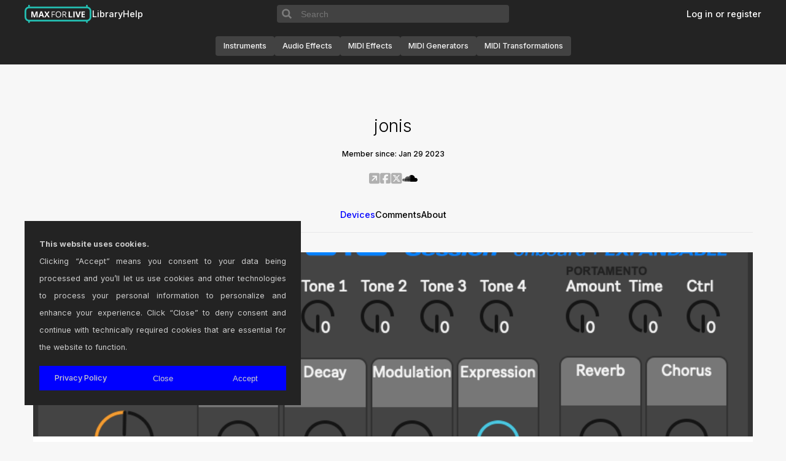

--- FILE ---
content_type: text/css
request_url: https://www.maxforlive.com/css/library-device.css
body_size: 217
content:
.library-device-bottom-area {
	position: relative;
	display: flex;
	flex-direction: row;
	flex-grow: 0;
	padding: 1rem;
	justify-content: flex-start;
	width: fit-content;
}

.library-device-download-area {
	display: flex;
	flex-direction: row;
	justify-content: flex-start;
	align-items: center;
	gap: 0.5em;
	margin-top: auto;
}

.library-device-description {
	padding: 0rem;
	margin: 0;
}

--- FILE ---
content_type: image/svg+xml
request_url: https://www.maxforlive.com/images/m4l-web-icon.svg
body_size: 3745
content:
<svg width="642" height="177" viewBox="0 0 642 177" fill="none" xmlns="http://www.w3.org/2000/svg">
<path fill-rule="evenodd" clip-rule="evenodd" d="M606 0H591V16H50V0H35V16.5807C15.136 19.9133 0 37.189 0 58V117C0 137.811 15.136 155.087 35 158.419V173H50V159H591V173H606V158.419C625.864 155.087 641 137.811 641 117V58C641 37.189 625.864 19.9133 606 16.5807V0ZM599 32H42C27.6406 32 16 43.6406 16 58V117C16 131.359 27.6406 143 42 143H599C613.359 143 625 131.359 625 117V58C625 43.6406 613.359 32 599 32Z" fill="#24C0B3"/>
<path d="M88.3672 120L74.6172 75.1953H74.2656C74.3177 76.263 74.3958 77.8776 74.5 80.0391C74.6302 82.1745 74.7474 84.4531 74.8516 86.875C74.9557 89.2969 75.0078 91.4844 75.0078 93.4375V120H64.1875V62.8906H80.6719L94.1875 106.562H94.4219L108.758 62.8906H125.242V120H113.953V92.9688C113.953 91.1719 113.979 89.1016 114.031 86.7578C114.109 84.4141 114.201 82.1875 114.305 80.0781C114.409 77.9427 114.487 76.3411 114.539 75.2734H114.188L99.4609 120H88.3672Z" fill="white"/>
<path d="M174.617 120L170.477 106.406H149.656L145.516 120H132.469L152.625 62.6562H167.43L187.664 120H174.617ZM167.586 96.25L163.445 82.9688C163.185 82.0833 162.833 80.9505 162.391 79.5703C161.974 78.1641 161.544 76.7448 161.102 75.3125C160.685 73.8542 160.346 72.5911 160.086 71.5234C159.826 72.5911 159.461 73.9193 158.992 75.5078C158.549 77.0703 158.12 78.5547 157.703 79.9609C157.286 81.3672 156.987 82.3698 156.805 82.9688L152.703 96.25H167.586Z" fill="white"/>
<path d="M241.062 120H227.234L213.953 98.3984L200.672 120H187.703L206.648 90.5469L188.914 62.8906H202.273L214.578 83.4375L226.648 62.8906H239.695L221.766 91.2109L241.062 120Z" fill="white"/>
<path d="M266.492 120H259.852V62.8906H291.688V68.7891H266.492V89.6875H290.164V95.5859H266.492V120Z" fill="white"/>
<path d="M350.75 91.3672C350.75 100.508 348.432 107.695 343.797 112.93C339.188 118.164 332.768 120.781 324.539 120.781C316.128 120.781 309.63 118.216 305.047 113.086C300.49 107.93 298.211 100.664 298.211 91.2891C298.211 81.9922 300.503 74.7917 305.086 69.6875C309.669 64.5573 316.18 61.9922 324.617 61.9922C332.82 61.9922 339.227 64.5964 343.836 69.8047C348.445 75.013 350.75 82.2005 350.75 91.3672ZM305.242 91.3672C305.242 99.1016 306.883 104.974 310.164 108.984C313.471 112.969 318.263 114.961 324.539 114.961C330.867 114.961 335.646 112.969 338.875 108.984C342.104 105 343.719 99.1276 343.719 91.3672C343.719 83.6849 342.104 77.8646 338.875 73.9062C335.672 69.9219 330.919 67.9297 324.617 67.9297C318.289 67.9297 313.471 69.9349 310.164 73.9453C306.883 77.9297 305.242 83.737 305.242 91.3672Z" fill="white"/>
<path d="M370.164 96.25V120H363.523V62.8906H379.188C386.193 62.8906 391.362 64.2318 394.695 66.9141C398.055 69.5964 399.734 73.6328 399.734 79.0234C399.734 86.5755 395.906 91.6797 388.25 94.3359L403.758 120H395.906L382.078 96.25H370.164ZM370.164 90.5469H379.266C383.953 90.5469 387.391 89.6224 389.578 87.7734C391.766 85.8984 392.859 83.099 392.859 79.375C392.859 75.599 391.74 72.8776 389.5 71.2109C387.286 69.5443 383.719 68.7109 378.797 68.7109H370.164V90.5469Z" fill="white"/>
<path d="M423.188 120V62.8906H435.297V110H458.461V120H423.188Z" fill="white"/>
<path d="M468.422 120V62.8906H480.531V120H468.422Z" fill="white"/>
<path d="M539.711 62.8906L520.297 120H507.094L487.719 62.8906H499.945L510.688 96.875C510.87 97.4479 511.169 98.5286 511.586 100.117C512.003 101.68 512.419 103.346 512.836 105.117C513.279 106.862 513.578 108.307 513.734 109.453C513.891 108.307 514.164 106.862 514.555 105.117C514.971 103.372 515.375 101.719 515.766 100.156C516.182 98.5677 516.482 97.474 516.664 96.875L527.484 62.8906H539.711Z" fill="white"/>
<path d="M579.828 120H546.938V62.8906H579.828V72.8125H559.047V85.3516H578.383V95.2734H559.047V110H579.828V120Z" fill="white"/>
</svg>
